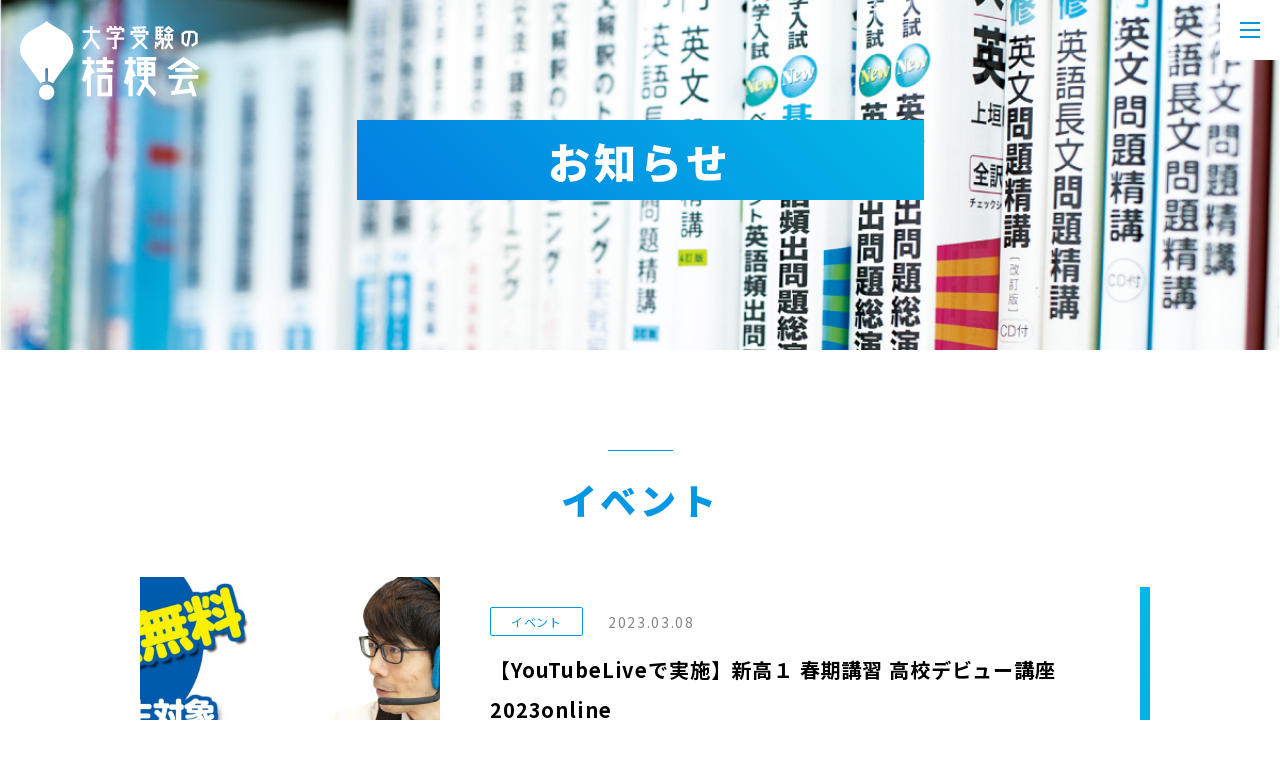

--- FILE ---
content_type: text/html; charset=UTF-8
request_url: https://kikyokai.net/category/event/page/2/
body_size: 7187
content:
<!DOCTYPE html>
<html lang="ja">
<head>
<meta charset="utf-8">
<meta name="keywords" content="">
<meta name="description" content="お知らせ・ブログページ | 岐阜県大垣市の大垣駅前にある大学受験専門学習塾桔梗会は、志望大学合格を実現する「夢」を叶える場所。大学受験ストラテジスト加藤哲也があなたを志望大学合格へ導きます。教室指導だけでなくオンライン指導も人気で全国の受験生をサポートしています。">
<title>お知らせ一覧 | 大学受験の桔梗会 |  岐阜県大垣市の高校生専門塾</title>
<meta name="viewport" content="width=device-width,initial-scale=1">

<link rel='dns-prefetch' href='//fonts.googleapis.com' />
<link rel='dns-prefetch' href='//s.w.org' />
		<script type="text/javascript">
			window._wpemojiSettings = {"baseUrl":"https:\/\/s.w.org\/images\/core\/emoji\/13.0.0\/72x72\/","ext":".png","svgUrl":"https:\/\/s.w.org\/images\/core\/emoji\/13.0.0\/svg\/","svgExt":".svg","source":{"concatemoji":"https:\/\/kikyokai.net\/wp2\/wp-includes\/js\/wp-emoji-release.min.js?ver=5.5.17"}};
			!function(e,a,t){var n,r,o,i=a.createElement("canvas"),p=i.getContext&&i.getContext("2d");function s(e,t){var a=String.fromCharCode;p.clearRect(0,0,i.width,i.height),p.fillText(a.apply(this,e),0,0);e=i.toDataURL();return p.clearRect(0,0,i.width,i.height),p.fillText(a.apply(this,t),0,0),e===i.toDataURL()}function c(e){var t=a.createElement("script");t.src=e,t.defer=t.type="text/javascript",a.getElementsByTagName("head")[0].appendChild(t)}for(o=Array("flag","emoji"),t.supports={everything:!0,everythingExceptFlag:!0},r=0;r<o.length;r++)t.supports[o[r]]=function(e){if(!p||!p.fillText)return!1;switch(p.textBaseline="top",p.font="600 32px Arial",e){case"flag":return s([127987,65039,8205,9895,65039],[127987,65039,8203,9895,65039])?!1:!s([55356,56826,55356,56819],[55356,56826,8203,55356,56819])&&!s([55356,57332,56128,56423,56128,56418,56128,56421,56128,56430,56128,56423,56128,56447],[55356,57332,8203,56128,56423,8203,56128,56418,8203,56128,56421,8203,56128,56430,8203,56128,56423,8203,56128,56447]);case"emoji":return!s([55357,56424,8205,55356,57212],[55357,56424,8203,55356,57212])}return!1}(o[r]),t.supports.everything=t.supports.everything&&t.supports[o[r]],"flag"!==o[r]&&(t.supports.everythingExceptFlag=t.supports.everythingExceptFlag&&t.supports[o[r]]);t.supports.everythingExceptFlag=t.supports.everythingExceptFlag&&!t.supports.flag,t.DOMReady=!1,t.readyCallback=function(){t.DOMReady=!0},t.supports.everything||(n=function(){t.readyCallback()},a.addEventListener?(a.addEventListener("DOMContentLoaded",n,!1),e.addEventListener("load",n,!1)):(e.attachEvent("onload",n),a.attachEvent("onreadystatechange",function(){"complete"===a.readyState&&t.readyCallback()})),(n=t.source||{}).concatemoji?c(n.concatemoji):n.wpemoji&&n.twemoji&&(c(n.twemoji),c(n.wpemoji)))}(window,document,window._wpemojiSettings);
		</script>
		<style type="text/css">
img.wp-smiley,
img.emoji {
	display: inline !important;
	border: none !important;
	box-shadow: none !important;
	height: 1em !important;
	width: 1em !important;
	margin: 0 .07em !important;
	vertical-align: -0.1em !important;
	background: none !important;
	padding: 0 !important;
}
</style>
	<link rel='stylesheet' id='wp-block-library-css'  href='https://kikyokai.net/wp2/wp-includes/css/dist/block-library/style.min.css?ver=5.5.17' type='text/css' media='all' />
<link rel='stylesheet' id='wp-pagenavi-css'  href='https://kikyokai.net/wp2/wp-content/plugins/wp-pagenavi/pagenavi-css.css?ver=2.70' type='text/css' media='all' />
<link rel='stylesheet' id='s-NotoSans-css'  href='https://fonts.googleapis.com/css2?family=Noto+Sans+JP:wght@400;500;700;900&#038;display=swap' type='text/css' media='' />
<link rel='stylesheet' id='s-common-css'  href='https://kikyokai.net/wp2/wp-content/themes/kikyokai/css/common.css' type='text/css' media='all' />
<link rel='stylesheet' id='s-archive-css'  href='https://kikyokai.net/wp2/wp-content/themes/kikyokai/css/archive.css' type='text/css' media='all' />
<link rel="https://api.w.org/" href="https://kikyokai.net/wp-json/" /><link rel="alternate" type="application/json" href="https://kikyokai.net/wp-json/wp/v2/categories/3" /><!-- favicon -->
<link rel="icon" href="https://kikyokai.net/wp2/wp-content/themes/kikyokai/favicon.ico" />
<link rel="apple-touch-icon" sizes="180x180" href="https://kikyokai.net/wp2/wp-content/themes/kikyokai/apple-touch-icon.png">
<link rel="icon" type="image/png" href="https://kikyokai.net/wp2/wp-content/themes/kikyokai/android-touch-icon.png" sizes="192x192">
</head>

<body>
<!-- +++++++++++++++++++++++header++++++++++++++++++++++++++ -->
<header class="outer" id="header">
	<h1 class="logo">
		<a href="https://kikyokai.net"><img src="https://kikyokai.net/wp2/wp-content/themes/kikyokai/images/header-logo.png" alt="大学受験の桔梗会"></a>
	</h1>

	<nav>

		<ul id="global">
			<li><a href="https://kikyokai.net/strategist">合格ストラテジスト加藤哲也</a></li>
			<li><a href="https://kikyokai.net/exam">大学受験プレミアムコース</a></li>
			<li><a href="https://kikyokai.net/recommend">総合型・学校推薦型 対策コース</a></li>
			<li><a href="https://kikyokai.net/personal">岐阜高専生 個別指導コース</a></li>
			<li><a href="https://kikyokai.net/technicalcollege">岐阜高専生 大学編入対策コース</a></li>
			<li><a href="https://kikyokai.net/online">オンライン個別指導コース</a></li>
			<li><a href="https://kikyokai.net/info">入塾の流れ</a></li>
			<li class="contact-btn"><a href="https://kikyokai.net/contact">入塾お問い合わせ</a></li>
			<li class="sns">
				<ul>
					<li><a href="https://twitter.com/kikyokai?ref_src=twsrc%5Etfw%7Ctwcamp%5Eembeddedtimeline%7Ctwterm%5Eprofile%3Akikyokai&ref_url=https%3A%2F%2Fkikyokai.net%2F%3Fpost_type%3Dnews" target="_blank"><img src="https://kikyokai.net/wp2/wp-content/themes/kikyokai/images/sns-icon01.svg" alt="twitter"></a></li>
					<li><a href="https://www.facebook.com/teppy8850/" target="_blank"><img src="https://kikyokai.net/wp2/wp-content/themes/kikyokai/images/sns-icon02.svg" alt="facebook"></a></li>
					<li><a href="https://www.instagram.com/kikyokai_daigakujuken_official/" target="_blank"><img src="https://kikyokai.net/wp2/wp-content/themes/kikyokai/images/sns-icon03.svg" alt="instagram"></a></li>
					<li><a href="https://mbp-japan.com/gifu/kikyokai/" target="_blank"><img src="https://kikyokai.net/wp2/wp-content/themes/kikyokai/images/sns-icon04.svg" alt="MBP"></a></li>
				</ul>
			</li>
		</ul>
	</nav>

		<div class="menu-btn">
			<span></span>
			<span></span>
			<span></span>
		</div>
<!-- Google tag (gtag.js) -->
<script async src="https://www.googletagmanager.com/gtag/js?id=G-672PK7QTNC"></script>
<script>
  window.dataLayer = window.dataLayer || [];
  function gtag(){dataLayer.push(arguments);}
  gtag('js', new Date());

  gtag('config', 'G-672PK7QTNC');
</script>
	
</header>
<div id="key-visual" class="outer">
	<h1 id="page-ttl">お知らせ</h1>
</div>

<!-- +++++++++++++++++++++++contents++++++++++++++++++++++++++ -->
<main class="outer">
	<section id="sec01" class="sec">

		<h2 class="sec-ttl01">イベント</h2>
		<div class="archive-area inner">

			<ul class="post_list">
					<li>
					<a href="https://kikyokai.net/event/online2023spring/">
						<figure>
                                                	<img width="1600" height="900" src="https://kikyokai.net/wp2/wp-content/uploads/2023/03/335203232_1655897531583114_914089747587036573_n.jpg" class="attachment-post-thumbnail size-post-thumbnail wp-post-image" alt="" loading="lazy" srcset="https://kikyokai.net/wp2/wp-content/uploads/2023/03/335203232_1655897531583114_914089747587036573_n.jpg 1600w, https://kikyokai.net/wp2/wp-content/uploads/2023/03/335203232_1655897531583114_914089747587036573_n-300x169.jpg 300w, https://kikyokai.net/wp2/wp-content/uploads/2023/03/335203232_1655897531583114_914089747587036573_n-1024x576.jpg 1024w, https://kikyokai.net/wp2/wp-content/uploads/2023/03/335203232_1655897531583114_914089747587036573_n-768x432.jpg 768w, https://kikyokai.net/wp2/wp-content/uploads/2023/03/335203232_1655897531583114_914089747587036573_n-1536x864.jpg 1536w" sizes="(max-width: 1600px) 100vw, 1600px" />						</figure>
						<div class="post_info">
							<div class="post_info2">
	                                                      	<div class="post_cat">イベント</div>
	                                                      	<p class="post_date">2023.03.08</p>
							</div>
							<h3>【YouTubeLiveで実施】新高１ 春期講習 高校デビュー講座2023online</h3>
							<p class="post_excerpt">本年度の【新高１ 高校デビュー講座】は「無料」で「オンライン」開催します。 *YouTubeLiveで授業を行います。このフォームから申し込みをされた方全員だけに、登録者専用URLをメールで送付いたします。 *各講座のア [&hellip;]</p>
						</div>
					</a>
				</li>
					<li>
					<a href="https://kikyokai.net/event/spring2023/">
						<figure>
                                                	<img width="1920" height="1080" src="https://kikyokai.net/wp2/wp-content/uploads/2022/03/高校デビューサムネ.jpg" class="attachment-post-thumbnail size-post-thumbnail wp-post-image" alt="" loading="lazy" srcset="https://kikyokai.net/wp2/wp-content/uploads/2022/03/高校デビューサムネ.jpg 1920w, https://kikyokai.net/wp2/wp-content/uploads/2022/03/高校デビューサムネ-300x169.jpg 300w, https://kikyokai.net/wp2/wp-content/uploads/2022/03/高校デビューサムネ-1024x576.jpg 1024w, https://kikyokai.net/wp2/wp-content/uploads/2022/03/高校デビューサムネ-768x432.jpg 768w, https://kikyokai.net/wp2/wp-content/uploads/2022/03/高校デビューサムネ-1536x864.jpg 1536w" sizes="(max-width: 1920px) 100vw, 1920px" />						</figure>
						<div class="post_info">
							<div class="post_info2">
	                                                      	<div class="post_cat">イベント</div>
	                                                      	<p class="post_date">2023.02.24</p>
							</div>
							<h3>【先着10名】わからない を わかった!! に変える　新高１ 春期講習 高校デビュー講座</h3>
							<p class="post_excerpt">「数学」「英語」で不安がいっぱいのアナタ!! 高校デビューをバックアップ!! 志望校に無事合格した新高校１年生のアナタへ。合格は新たなスタートの始まりです。入学式までに大量の宿題が出てますね。でも、こんなにたくさんの宿題 [&hellip;]</p>
						</div>
					</a>
				</li>
					<li>
					<a href="https://kikyokai.net/event/kenkan2023/">
						<figure>
                                                	<img width="1280" height="720" src="https://kikyokai.net/wp2/wp-content/uploads/2022/12/きょうつ.jpg" class="attachment-post-thumbnail size-post-thumbnail wp-post-image" alt="" loading="lazy" srcset="https://kikyokai.net/wp2/wp-content/uploads/2022/12/きょうつ.jpg 1280w, https://kikyokai.net/wp2/wp-content/uploads/2022/12/きょうつ-300x169.jpg 300w, https://kikyokai.net/wp2/wp-content/uploads/2022/12/きょうつ-1024x576.jpg 1024w, https://kikyokai.net/wp2/wp-content/uploads/2022/12/きょうつ-768x432.jpg 768w" sizes="(max-width: 1280px) 100vw, 1280px" />						</figure>
						<div class="post_info">
							<div class="post_info2">
	                                                      	<div class="post_cat">イベント</div>
	                                                      	<p class="post_date">2022.12.26</p>
							</div>
							<h3>【オンライン個別指導】岐阜県立看護大学　小論文対策講座</h3>
							<p class="post_excerpt">【オンライン個別指導】岐阜県立看護大学　小論文対策講座 小論文は作文じゃない。あなたの具体的提案が出せるか 岐阜県立看護大学の小論文課題の出典は、看護・医療系の社会問題ではなく、国語現代文の評論をテーマに論述させます。  [&hellip;]</p>
						</div>
					</a>
				</li>
					<li>
					<a href="https://kikyokai.net/event/2023nanzan/">
						<figure>
                                                	<img width="1280" height="720" src="https://kikyokai.net/wp2/wp-content/uploads/2021/12/きょうつ-1.jpg" class="attachment-post-thumbnail size-post-thumbnail wp-post-image" alt="" loading="lazy" srcset="https://kikyokai.net/wp2/wp-content/uploads/2021/12/きょうつ-1.jpg 1280w, https://kikyokai.net/wp2/wp-content/uploads/2021/12/きょうつ-1-300x169.jpg 300w, https://kikyokai.net/wp2/wp-content/uploads/2021/12/きょうつ-1-1024x576.jpg 1024w, https://kikyokai.net/wp2/wp-content/uploads/2021/12/きょうつ-1-768x432.jpg 768w" sizes="(max-width: 1280px) 100vw, 1280px" />						</figure>
						<div class="post_info">
							<div class="post_info2">
	                                                      	<div class="post_cat">イベント</div>
	                                                      	<p class="post_date">2022.12.18</p>
							</div>
							<h3>【限定10名】南山大学 直前対策 英語 日本史 文系数学</h3>
							<p class="post_excerpt">南山大学合格に向けて、最後の最後までゼッタイ頑張りたいアナタに。 南山大学の全学統一入試・一般入試は、学部を問わず出題傾向が似通っています。また、2017年以来出題傾向に大きな変更はなく、過去問演習による対策が有効です。 [&hellip;]</p>
						</div>
					</a>
				</li>
					<li>
					<a href="https://kikyokai.net/event/2023gifu/">
						<figure>
                                                	<img width="1280" height="720" src="https://kikyokai.net/wp2/wp-content/uploads/2022/12/岐阜大学2023.jpg" class="attachment-post-thumbnail size-post-thumbnail wp-post-image" alt="" loading="lazy" srcset="https://kikyokai.net/wp2/wp-content/uploads/2022/12/岐阜大学2023.jpg 1280w, https://kikyokai.net/wp2/wp-content/uploads/2022/12/岐阜大学2023-300x169.jpg 300w, https://kikyokai.net/wp2/wp-content/uploads/2022/12/岐阜大学2023-1024x576.jpg 1024w, https://kikyokai.net/wp2/wp-content/uploads/2022/12/岐阜大学2023-768x432.jpg 768w" sizes="(max-width: 1280px) 100vw, 1280px" />						</figure>
						<div class="post_info">
							<div class="post_info2">
	                                                      	<div class="post_cat">イベント</div>
	                                                      	<p class="post_date">2022.12.18</p>
							</div>
							<h3>【限定10名】共通テスト後からはじめる　岐阜大学2次試験 合格講座</h3>
							<p class="post_excerpt">岐阜大学合格に向けて2次試験をどうしても頑張りたいアナタに。 共通テスト後1ヶ月間の短期集中指導で、2次力を大きく伸ばし合格を目指しましょう。 アナタの希望を叶えるために、最後の最後まで逆転合格を目指しませんか?? 【岐 [&hellip;]</p>
						</div>
					</a>
				</li>
					<li>
					<a href="https://kikyokai.net/news/%e3%80%90%e5%b2%90%e9%98%9c%e9%ab%98%e5%b0%82-1%e3%83%bb2%e5%b9%b4%e7%94%9f%e9%99%90%e5%ae%9a%e3%80%91%e5%85%88%e7%9d%805%e5%90%8d-%e9%ab%98%e5%b0%82%e7%94%9f%e5%80%8b%e5%88%a5-%e7%84%a1%e6%96%99/">
						<figure>
                                                	<img width="1810" height="2560" src="https://kikyokai.net/wp2/wp-content/uploads/2022/12/20221203-高専生募集A4-scaled.jpg" class="attachment-post-thumbnail size-post-thumbnail wp-post-image" alt="" loading="lazy" srcset="https://kikyokai.net/wp2/wp-content/uploads/2022/12/20221203-高専生募集A4-scaled.jpg 1810w, https://kikyokai.net/wp2/wp-content/uploads/2022/12/20221203-高専生募集A4-212x300.jpg 212w, https://kikyokai.net/wp2/wp-content/uploads/2022/12/20221203-高専生募集A4-724x1024.jpg 724w, https://kikyokai.net/wp2/wp-content/uploads/2022/12/20221203-高専生募集A4-768x1086.jpg 768w, https://kikyokai.net/wp2/wp-content/uploads/2022/12/20221203-高専生募集A4-1086x1536.jpg 1086w, https://kikyokai.net/wp2/wp-content/uploads/2022/12/20221203-高専生募集A4-1448x2048.jpg 1448w" sizes="(max-width: 1810px) 100vw, 1810px" />						</figure>
						<div class="post_info">
							<div class="post_info2">
	                                                      	<div class="post_cat">イベント</div>
	                                                      	<p class="post_date">2022.12.07</p>
							</div>
							<h3>【岐阜高専 1・2年生限定】先着5名 高専生個別 無料体験キャンペーン</h3>
							<p class="post_excerpt">【岐阜高専 1・2年生限定】先着5名 高専生個別 無料体験キャンペーン &nbsp; 中間テストが終わって「やばい」と焦っている岐阜高専1年生・2年生のアナタに。 テストの結果と留年の危機に悩んでいる、高専生をお持ちの保 [&hellip;]</p>
						</div>
					</a>
				</li>
					<li>
					<a href="https://kikyokai.net/event/0102_1weekfree/">
						<figure>
                                                	<img width="720" height="1018" src="https://kikyokai.net/wp2/wp-content/uploads/2022/12/20221201　高1高2_R.jpg" class="attachment-post-thumbnail size-post-thumbnail wp-post-image" alt="" loading="lazy" srcset="https://kikyokai.net/wp2/wp-content/uploads/2022/12/20221201　高1高2_R.jpg 720w, https://kikyokai.net/wp2/wp-content/uploads/2022/12/20221201　高1高2_R-212x300.jpg 212w" sizes="(max-width: 720px) 100vw, 720px" />						</figure>
						<div class="post_info">
							<div class="post_info2">
	                                                      	<div class="post_cat">イベント</div>
	                                                      	<p class="post_date">2022.12.07</p>
							</div>
							<h3>【高1 高2限定】先着5名1週間無料体験キャンペーン</h3>
							<p class="post_excerpt">【高1 高2限定】先着5名1週間無料体験キャンペーン 期末テストを終え、テストの結果に悩んでいる高校生をお持ちのお母さんに。 アナタのお子さんは、ひとりで勉強することに行き詰まっていませんか。 本気で何とかしたい高1・高 [&hellip;]</p>
						</div>
					</a>
				</li>
					<li>
					<a href="https://kikyokai.net/event/202200318/">
						<figure>
                                                	<img width="1920" height="1080" src="https://kikyokai.net/wp2/wp-content/uploads/2022/03/高校デビューサムネ.jpg" class="attachment-post-thumbnail size-post-thumbnail wp-post-image" alt="" loading="lazy" srcset="https://kikyokai.net/wp2/wp-content/uploads/2022/03/高校デビューサムネ.jpg 1920w, https://kikyokai.net/wp2/wp-content/uploads/2022/03/高校デビューサムネ-300x169.jpg 300w, https://kikyokai.net/wp2/wp-content/uploads/2022/03/高校デビューサムネ-1024x576.jpg 1024w, https://kikyokai.net/wp2/wp-content/uploads/2022/03/高校デビューサムネ-768x432.jpg 768w, https://kikyokai.net/wp2/wp-content/uploads/2022/03/高校デビューサムネ-1536x864.jpg 1536w" sizes="(max-width: 1920px) 100vw, 1920px" />						</figure>
						<div class="post_info">
							<div class="post_info2">
	                                                      	<div class="post_cat">イベント</div>
	                                                      	<p class="post_date">2022.03.18</p>
							</div>
							<h3>【先着10名】わからない を わかった!! に変える　新高１ 春期講習 高校デビュー講座</h3>
							<p class="post_excerpt">【先着10名】わからない を わかった!! に変える　新高１ 春期講習 高校デビュー講座 「数学」「英語」で不安がいっぱいのアナタ!! 高校デビューをバックアップ!! 志望校に無事合格した新高校１年生のアナタへ。合格は新 [&hellip;]</p>
						</div>
					</a>
				</li>
					<li>
					<a href="https://kikyokai.net/event/%e3%80%90%e5%85%88%e7%9d%8010%e5%90%8d%e3%80%91%e6%96%b0%e9%ab%98%ef%bc%91%e6%98%a5%e6%9c%9f%e8%ac%9b%e7%bf%92-%e9%ab%98%e6%a0%a1%e3%83%87%e3%83%93%e3%83%a5%e3%83%bcspring-camp-2022/">
						<figure>
                                                	<img width="1920" height="1080" src="https://kikyokai.net/wp2/wp-content/uploads/2022/03/unnamed.jpg" class="attachment-post-thumbnail size-post-thumbnail wp-post-image" alt="" loading="lazy" srcset="https://kikyokai.net/wp2/wp-content/uploads/2022/03/unnamed.jpg 1920w, https://kikyokai.net/wp2/wp-content/uploads/2022/03/unnamed-300x169.jpg 300w, https://kikyokai.net/wp2/wp-content/uploads/2022/03/unnamed-1024x576.jpg 1024w, https://kikyokai.net/wp2/wp-content/uploads/2022/03/unnamed-768x432.jpg 768w, https://kikyokai.net/wp2/wp-content/uploads/2022/03/unnamed-1536x864.jpg 1536w" sizes="(max-width: 1920px) 100vw, 1920px" />						</figure>
						<div class="post_info">
							<div class="post_info2">
	                                                      	<div class="post_cat">イベント</div>
	                                                      	<p class="post_date">2022.03.15</p>
							</div>
							<h3>【新高3対象】南山大学合格コース　●国語　●英語　●日本史/文系数学</h3>
							<p class="post_excerpt">【新高3対象】南山大学合格コース　●国語　●英語　●日本史/文系数学 南山大学合格を目指す新高3のアナタに。 今からできる合格ストラテジーを3つご紹介します。 1.共通テスト対策よりも過去問を使って試験対策を 2.記述式 [&hellip;]</p>
						</div>
					</a>
				</li>
					<li>
					<a href="https://kikyokai.net/event/%e3%80%90%e5%85%88%e7%9d%8010%e5%90%8d%e3%80%91-%e3%82%aa%e3%83%b3%e3%83%a9%e3%82%a4%e3%83%b3%e5%80%8b%e5%88%a5%e3%82%b3%e3%83%bc%e3%82%b9%e3%80%80%e6%98%a5%e3%81%ae%e7%89%b9%e5%88%a5%e3%82%ad/">
						<figure>
                                                	<img width="1280" height="720" src="https://kikyokai.net/wp2/wp-content/uploads/2022/02/きょうつ-2.jpg" class="attachment-post-thumbnail size-post-thumbnail wp-post-image" alt="" loading="lazy" srcset="https://kikyokai.net/wp2/wp-content/uploads/2022/02/きょうつ-2.jpg 1280w, https://kikyokai.net/wp2/wp-content/uploads/2022/02/きょうつ-2-300x169.jpg 300w, https://kikyokai.net/wp2/wp-content/uploads/2022/02/きょうつ-2-1024x576.jpg 1024w, https://kikyokai.net/wp2/wp-content/uploads/2022/02/きょうつ-2-768x432.jpg 768w" sizes="(max-width: 1280px) 100vw, 1280px" />						</figure>
						<div class="post_info">
							<div class="post_info2">
	                                                      	<div class="post_cat">イベント</div>
	                                                      	<p class="post_date">2022.02.24</p>
							</div>
							<h3>【先着10名】 オンライン個別コース　春の特別キャンペーン</h3>
							<p class="post_excerpt">【先着10名】 オンライン個別コース　春の特別キャンペーン ●加藤と毎週個別ミーティング ●オンライン自習室　無制限利用 ●スタサプ・学びエイド 見放題 ●オンライン授業　月４回から 月額29,700円より 加藤と一緒に [&hellip;]</p>
						</div>
					</a>
				</li>
					<div class="pager">
		                	<div class='wp-pagenavi' role='navigation'>
<a class="previouspostslink" rel="prev" href="https://kikyokai.net/category/event/">&lt;</a><a class="page smaller" title="Page 1" href="https://kikyokai.net/category/event/">1</a><span aria-current='page' class='current'>2</span><a class="page larger" title="Page 3" href="https://kikyokai.net/category/event/page/3/">3</a><a class="nextpostslink" rel="next" href="https://kikyokai.net/category/event/page/3/">&gt;</a>
</div>				</div>
			</ul>
		</div>
	</section>

<!-- +++++++++++++++++++++contents共通+++++++++++++++++++++ -->
	<div class="banners">
		<div class="banner">
			<a href="https://kikyokai.net/info">
				<h2>ご入塾の流れ</h2>
				<p>
学力レベルの不足を理由にお断りは致しません。<br>
まずは「合格ストラテジー 受験相談」にお越し下さい。
				</p>
			</a>
		</div>
		<div class="banner">
			<a href="https://kikyokai.net/contact">
				<h2><img src="https://kikyokai.net/wp2/wp-content/themes/kikyokai/images/index-banner-txt01.svg" alt="CONTACT"></h2>
				<div>入塾お問い合わせ</div>
			</a>
		</div>
	</div>
	<section class="sec" id="access">
		<div class="txt">
			<h2>大学受験の桔梗会</h2>
			<div class="address">
〒503-0901<br>
岐阜県大垣市高屋町1-18第1フジビル 3F 
			</div>
			<p>
大垣駅南口より徒歩1分<br>
金蝶園総本家さんの南隣です
			</p>
			<div class="tel-number">
TEL: 050-7109-6238
			</div>
		</div>
		<div id="googlemap">
<iframe src="https://www.google.com/maps/embed?pb=!1m14!1m8!1m3!1d13014.364854440162!2d136.617764!3d35.36579!3m2!1i1024!2i768!4f13.1!3m3!1m2!1s0x0%3A0x6b384db3d39735df!2z5aSn5a2m5Y-X6aiT44Gu5qGU5qKX5Lya!5e0!3m2!1sja!2sjp!4v1603341695882!5m2!1sja!2sjp" width="600" height="450" frameborder="0" style="border:0;" allowfullscreen="" aria-hidden="false" tabindex="0"></iframe>
		</div>
	</section>
</main>



<footer class="outer" id="footer">
	<div class="logo">
		<a href="https://kikyokai.net"><img src="https://kikyokai.net/wp2/wp-content/themes/kikyokai/images/footer-logo.svg" alt="大学受験の桔梗会"></a>
	</div>
	<ul>
		<li><a href="https://twitter.com/kikyokai?ref_src=twsrc%5Etfw%7Ctwcamp%5Eembeddedtimeline%7Ctwterm%5Eprofile%3Akikyokai&ref_url=https%3A%2F%2Fkikyokai.net%2F%3Fpost_type%3Dnews" target="_blank"><img src="https://kikyokai.net/wp2/wp-content/themes/kikyokai/images/sns-icon01.svg" alt="twitter"></a></li>
		<li><a href="https://www.facebook.com/teppy8850/" target="_blank"><img src="https://kikyokai.net/wp2/wp-content/themes/kikyokai/images/sns-icon02.svg" alt="facebook"></a></li>
		<li><a href="https://www.instagram.com/kikyokai_daigakujuken_official/" target="_blank"><img src="https://kikyokai.net/wp2/wp-content/themes/kikyokai/images/sns-icon03.svg" alt="instagram"></a></li>
		<li><a href="https://mbp-japan.com/gifu/kikyokai/" target="_blank"><img src="https://kikyokai.net/wp2/wp-content/themes/kikyokai/images/sns-icon04.svg" alt="MBP"></a></li>
	</ul>
	<div id="copyrights">Copyright &copy;  岐阜県大垣市の高校生専門塾　大学受験の桔梗会</div>
</footer>

<!-- +++++++++++++++++++++++js++++++++++++++++++++++++++ -->

<script type='text/javascript' src='https://kikyokai.net/wp2/wp-content/themes/kikyokai/js/jquery.js' id='jquery-js'></script>
<script type='text/javascript' src='https://kikyokai.net/wp2/wp-content/themes/kikyokai/js/common.js' id='s-common-js'></script>
<script type='text/javascript' src='https://kikyokai.net/wp2/wp-includes/js/wp-embed.min.js?ver=5.5.17' id='wp-embed-js'></script>
</body>
</html>

--- FILE ---
content_type: text/css
request_url: https://kikyokai.net/wp2/wp-content/themes/kikyokai/css/archive.css
body_size: 1095
content:
@charset "UTF-8";

#key-visual{
	background-image: url(../images/info-key-visual.jpg);
}
.sec-ttl01{
	margin-bottom: 6rem;
}


/* +++++++++++++++++++++sec01+++++++++++++++++++ */

#sec01 .outline{
	text-align: center;
	line-height: 2;
	margin-bottom: 2.5rem;
}
/*#sec01:before {
    content: "";
    display: block;
    width: 100%;
    height: 40rem;
    background: linear-gradient(45deg, #037EE1, #03B8E7);
    position: absolute;
    left: 0;
    bottom: 0;
    z-index: -1;
}*/
.post_list li {
 	width: 100%;
	height: 300px;
	background: #fff;
	display: block;
	margin-bottom: 8rem;
	position: relative;
	transition: 0.4s;
}
.post_list li:hover {
	transform: translate(1rem, 1rem);
	background: #fff;
	transition: 0.4s;

}
.post_list li:after {
    content: "";
    display: block;
    width: 100%;
    height: 100%;
    position: absolute;
    left: 0;
    top: 0;
    transform: translate(1rem, 1rem);
    transition: 0.4s;
    background: linear-gradient(45deg, #037EE1, #03B8E7);
	z-index: -1;
}
.post_list li:hover:after {
	left: -1rem;
	top: -1rem;
}

.post_list li a {
 	display: flex;
	width: 100%;
	height: 100%;
}
.post_list li a:hover {
	opacity: 1;
}
.post_list figure {
 	width: 30%;
	height: 100%;
}
.post_list img {
 	width: 100%;
	max-height: 100%;
	object-fit: cover;
}
.post_list .post_info {
 	width: 70%;
	padding: 3rem 3rem 3rem 5rem;
	background: #fff;

}
.post_list .post_info2 {
 	display: flex;
	align-items: center;
	min-height: 2.4rem;
 	margin-bottom: 1em;
}
.post_info .post_date {
    color: #858585;
    letter-spacing: .12em;
}
.post_info h3 {
	font-size: 2rem;
	line-height: 2em;
 	margin-bottom: 1em;
}
.post_cat {
    display: flex;
    border: .1rem solid #0397E4;
    font-size: 1.2rem;
    align-items: center;
    justify-content: center;
    border-radius: .2rem;
    width: 9.3rem;
    min-height: 2.4rem;
    color: #0397E4;
    padding: .5rem .7rem;
    margin-right: 2.5rem;
    flex-shrink: 0;
}

.wp-pagenavi {
	height: 45px;
	display: flex;
	justify-content: center;
}
.wp-pagenavi a, .wp-pagenavi span {
 	background: #fff;
	color: #0397E4;
	border: none;
	width: 45px;
	height: 45px;
	font-size: 1.6rem;
	display: flex;
	justify-content: center;
	align-items: center;
	margin: 0 0.5em;
}
.wp-pagenavi .current {
 	background: #FFEB01;
}
.wp-pagenavi a:hover, .wp-pagenavi span.current {
 	border-color: #0397e4;
}



@media screen and (max-width: 768px){
	#key-visual{
		background-image: url(../images/sp-info-key-visual.jpg);
		padding-top: 16rem;
	}
	#page-ttl{
		height: 6rem;
	}
	.sec-ttl01{
		margin-bottom: 3rem;
		line-height: 1.75;
	}
/*	#sec01 {
 		padding-bottom: 0;
	} */
	#sec01 .sec-ttl01{
		margin-bottom: 3rem;
	}
	#sec01 .outline{
		margin: 0 auto;
		margin-bottom: 3.5rem;
		width: 90%;
	}
/*	#sec01:before {
	 	display: none;
	} */

	.post_list li {
	    width: 100%;
	    height: auto;
	    margin-bottom: 8rem;
	}
	.post_list li a {
	 	flex-direction: column;
	}
	.post_list figure {
	    width: 100%;
	    height: calc( 100vw - 6rem );
	}
	.post_list .post_info {
		width: 100%;
		padding: 1rem;
	}
	.post_info h3 {
	    font-size: 1.6rem;
	    line-height: 1.5em;
	    margin-bottom: 1em;
	}
	.post_excerpt {
	 	display: none;
	}

	.wp-pagenavi a, .wp-pagenavi span {
	 	border: 1px solid #0397e4;
		width: 10vw;
		height: 10vw;
		font-size: 1.2rem;
		margin: 0 0.3rem;
	}


}

--- FILE ---
content_type: image/svg+xml
request_url: https://kikyokai.net/wp2/wp-content/themes/kikyokai/images/sns-icon01.svg
body_size: 739
content:
<?xml version="1.0" encoding="utf-8"?>
<!-- Generator: Adobe Illustrator 12.0.0, SVG Export Plug-In . SVG Version: 6.00 Build 51448)  -->
<!DOCTYPE svg PUBLIC "-//W3C//DTD SVG 1.1//EN" "http://www.w3.org/Graphics/SVG/1.1/DTD/svg11.dtd" [
	<!ENTITY ns_svg "http://www.w3.org/2000/svg">
	<!ENTITY ns_xlink "http://www.w3.org/1999/xlink">
]>
<svg  version="1.1" id="レイヤー_1" xmlns="&ns_svg;" xmlns:xlink="&ns_xlink;" width="24.277" height="19.717"
	 viewBox="0 0 24.277 19.717" overflow="visible" enable-background="new 0 0 24.277 19.717" xml:space="preserve">
<path fill="#FFFFFF" d="M21.781,4.914c0.016,0.216,0.016,0.431,0.016,0.646c0,6.578-5.008,14.156-14.157,14.156
	c-2.819,0-5.438-0.816-7.64-2.233c0.4,0.046,0.785,0.062,1.201,0.062c2.326,0,4.468-0.785,6.177-2.125
	c-2.187-0.047-4.02-1.479-4.652-3.451c0.308,0.046,0.617,0.077,0.94,0.077c0.447,0,0.893-0.062,1.309-0.169
	c-2.279-0.463-3.989-2.465-3.989-4.884V6.932c0.662,0.37,1.432,0.601,2.249,0.632C1.894,6.67,1.016,5.145,1.016,3.42
	c0-0.925,0.247-1.771,0.678-2.511c2.449,3.019,6.131,4.99,10.259,5.206c-0.077-0.369-0.123-0.755-0.123-1.14
	C11.83,2.233,14.048,0,16.805,0c1.434,0,2.727,0.601,3.637,1.571c1.123-0.216,2.202-0.632,3.157-1.201
	c-0.37,1.155-1.155,2.125-2.188,2.741c1.002-0.107,1.973-0.386,2.867-0.77C23.599,3.327,22.752,4.205,21.781,4.914"/>
</svg>


--- FILE ---
content_type: image/svg+xml
request_url: https://kikyokai.net/wp2/wp-content/themes/kikyokai/images/sns-icon04.svg
body_size: 1177
content:
<?xml version="1.0" encoding="utf-8"?>
<!-- Generator: Adobe Illustrator 12.0.0, SVG Export Plug-In . SVG Version: 6.00 Build 51448)  -->
<!DOCTYPE svg PUBLIC "-//W3C//DTD SVG 1.1//EN" "http://www.w3.org/Graphics/SVG/1.1/DTD/svg11.dtd" [
	<!ENTITY ns_svg "http://www.w3.org/2000/svg">
	<!ENTITY ns_xlink "http://www.w3.org/1999/xlink">
]>
<svg  version="1.1" id="レイヤー_1" xmlns="&ns_svg;" xmlns:xlink="&ns_xlink;" width="35.663" height="20"
	 viewBox="0 0 35.663 20" overflow="visible" enable-background="new 0 0 35.663 20" xml:space="preserve">
<path fill="#FFFFFF" d="M28.24,6.626h-0.53v2.633h0.53c0.353,0,0.622-0.105,0.809-0.317s0.28-0.545,0.28-0.999
	C29.329,7.065,28.966,6.626,28.24,6.626"/>
<path fill="#FFFFFF" d="M19.366,10.741H18.58v2.633h0.786c0.263,0,0.494-0.108,0.696-0.325s0.303-0.553,0.303-1.006
	c0-0.424-0.101-0.746-0.303-0.969C19.86,10.853,19.629,10.741,19.366,10.741"/>
<path fill="#FFFFFF" d="M33.308,1.903c0,0-8.847-1.903-15.476-1.903C11.202,0,2.356,1.903,2.356,1.903C0,2.65,0,3.494,0,4.819
	v10.361c0,1.325,0.241,2.169,2.36,2.897c0,0,9.299,1.922,15.472,1.922c6.172,0,15.472-1.922,15.472-1.922
	c1.878-0.247,2.359-1.572,2.359-2.897V4.819C35.663,3.494,35.182,2.41,33.308,1.903 M13.778,15.401h-2.633V7.353h-0.03l-1.498,8.049
	H7.59L6.092,7.353h-0.03v8.049H3.43V4.599h4.024l1.135,6.4h0.03l1.135-6.4h4.024V15.401z M23.088,13.495
	c-0.12,0.394-0.31,0.731-0.567,1.013c-0.257,0.283-0.592,0.503-1.006,0.659c-0.413,0.156-0.912,0.234-1.497,0.234h-4.252V4.599
	h4.252c1.008,0,1.752,0.245,2.231,0.734c0.479,0.489,0.719,1.142,0.719,1.959c0,0.282-0.033,0.558-0.099,0.824
	s-0.166,0.51-0.303,0.726c-0.136,0.218-0.311,0.402-0.521,0.553c-0.212,0.151-0.47,0.258-0.772,0.318v0.03
	c0.354,0.03,0.656,0.123,0.908,0.28c0.252,0.156,0.459,0.35,0.62,0.582s0.28,0.486,0.355,0.764c0.076,0.277,0.113,0.558,0.113,0.84
	C23.27,12.673,23.209,13.102,23.088,13.495 M31.334,10.446c-0.601,0.561-1.479,0.84-2.641,0.84H27.71v4.115h-2.813V4.599h4.22
	c0.534,0,0.999,0.086,1.392,0.258c0.394,0.172,0.719,0.406,0.977,0.703c0.257,0.298,0.446,0.648,0.567,1.052
	s0.182,0.842,0.182,1.316C32.234,9.047,31.934,9.887,31.334,10.446"/>
<path fill="#FFFFFF" d="M19.927,8.51c0.151-0.217,0.227-0.471,0.227-0.764c0-0.303-0.075-0.565-0.227-0.787
	s-0.374-0.333-0.666-0.333H18.58v2.209h0.681C19.553,8.835,19.775,8.727,19.927,8.51"/>
</svg>


--- FILE ---
content_type: image/svg+xml
request_url: https://kikyokai.net/wp2/wp-content/themes/kikyokai/images/index-banner-txt01.svg
body_size: 1428
content:
<?xml version="1.0" encoding="utf-8"?>
<!-- Generator: Adobe Illustrator 12.0.0, SVG Export Plug-In . SVG Version: 6.00 Build 51448)  -->
<!DOCTYPE svg PUBLIC "-//W3C//DTD SVG 1.1//EN" "http://www.w3.org/Graphics/SVG/1.1/DTD/svg11.dtd" [
	<!ENTITY ns_svg "http://www.w3.org/2000/svg">
	<!ENTITY ns_xlink "http://www.w3.org/1999/xlink">
]>
<svg  version="1.1" id="レイヤー_1" xmlns="&ns_svg;" xmlns:xlink="&ns_xlink;" width="301.782" height="44.875"
	 viewBox="0 0 301.782 44.875" overflow="visible" enable-background="new 0 0 301.782 44.875" xml:space="preserve">
<g>
	<path fill="none" stroke="#FFFFFF" stroke-miterlimit="10" d="M36.213,29.34c-0.137,2.971-0.938,5.594-2.402,7.869
		c-1.465,2.277-3.521,4.04-6.167,5.291c-2.646,1.25-5.669,1.875-9.067,1.875c-5.605,0-10.02-1.826-13.242-5.48
		S0.5,30.082,0.5,23.419v-2.11c0-4.181,0.728-7.84,2.183-10.976c1.455-3.136,3.55-5.559,6.284-7.269
		C11.701,1.355,14.865,0.5,18.459,0.5c5.176,0,9.336,1.363,12.48,4.089s4.932,6.482,5.361,11.269H26.047
		c-0.078-2.598-0.732-4.463-1.963-5.596s-3.105-1.699-5.625-1.699c-2.559,0-4.434,0.958-5.625,2.872
		c-1.191,1.915-1.816,4.972-1.875,9.172v3.019c0,4.551,0.571,7.804,1.714,9.758c1.143,1.953,3.11,2.93,5.903,2.93
		c2.363,0,4.17-0.557,5.42-1.67s1.914-2.881,1.992-5.303H36.213z"/>
	<path fill="none" stroke="#FFFFFF" stroke-miterlimit="10" d="M82.491,23.333c0,4.162-0.771,7.845-2.314,11.048
		c-1.543,3.205-3.735,5.672-6.577,7.4c-2.842,1.729-6.079,2.594-9.712,2.594s-6.855-0.835-9.668-2.506
		c-2.813-1.67-5.005-4.059-6.577-7.166c-1.572-3.105-2.397-6.672-2.476-10.697v-2.403c0-4.181,0.767-7.869,2.3-11.063
		s3.73-5.661,6.592-7.4c2.861-1.739,6.118-2.608,9.771-2.608c3.613,0,6.836,0.86,9.668,2.579c2.832,1.72,5.034,4.167,6.606,7.342
		s2.368,6.814,2.388,10.917V23.333z M72.032,21.546c0-4.239-0.708-7.458-2.124-9.655s-3.442-3.297-6.079-3.297
		c-5.156,0-7.881,3.868-8.174,11.604l-0.029,3.135c0,4.181,0.693,7.395,2.08,9.642c1.387,2.246,3.447,3.369,6.182,3.369
		c2.598,0,4.6-1.104,6.006-3.311c1.406-2.208,2.119-5.383,2.139-9.524V21.546z"/>
	<path fill="none" stroke="#FFFFFF" stroke-miterlimit="10" d="M129.026,43.781h-10.225l-15.117-26.543v26.543H93.401V1.125h10.283
		l15.088,26.543V1.125h10.254V43.781z"/>
	<path fill="none" stroke="#FFFFFF" stroke-miterlimit="10" d="M174.077,9.063h-12.803v34.719h-10.283V9.063h-12.568V1.125h35.654
		V9.063z"/>
	<path fill="none" stroke="#FFFFFF" stroke-miterlimit="10" d="M202.834,35.813h-14.092l-2.461,7.969h-10.986l15.645-42.656h9.668
		l15.762,42.656h-11.045L202.834,35.813z M191.203,27.875h9.17l-4.6-14.797L191.203,27.875z"/>
	<path fill="none" stroke="#FFFFFF" stroke-miterlimit="10" d="M257.646,29.34c-0.137,2.971-0.938,5.594-2.402,7.869
		c-1.465,2.277-3.521,4.04-6.168,5.291c-2.646,1.25-5.668,1.875-9.066,1.875c-5.605,0-10.02-1.826-13.242-5.48
		s-4.834-8.813-4.834-15.475v-2.11c0-4.181,0.727-7.84,2.182-10.976c1.455-3.136,3.551-5.559,6.285-7.269
		c2.734-1.709,5.898-2.564,9.492-2.564c5.176,0,9.336,1.363,12.48,4.089s4.932,6.482,5.361,11.269H247.48
		c-0.078-2.598-0.732-4.463-1.963-5.596s-3.105-1.699-5.625-1.699c-2.559,0-4.434,0.958-5.625,2.872
		c-1.191,1.915-1.816,4.972-1.875,9.172v3.019c0,4.551,0.57,7.804,1.713,9.758c1.143,1.953,3.111,2.93,5.904,2.93
		c2.363,0,4.17-0.557,5.42-1.67s1.914-2.881,1.992-5.303H257.646z"/>
	<path fill="none" stroke="#FFFFFF" stroke-miterlimit="10" d="M301.282,9.063h-12.803v34.719h-10.283V9.063h-12.569V1.125h35.655
		V9.063z"/>
</g>
</svg>


--- FILE ---
content_type: application/javascript
request_url: https://kikyokai.net/wp2/wp-content/themes/kikyokai/js/common.js
body_size: 324
content:
$(function(){
	nav_flg=0;
	$(".menu-btn").click(function(){
		ww=window.innerWidth;

		if(nav_flg==0){
			$("nav").stop().animate({
				"right": 0
			},300);
			nav_flg=1;
		}else{
			if(ww>768){
				right_val="-100vw";
			}else{
				right_val="-40rem";
			}

			$("nav").stop().animate({
				"right": right_val
			},300);
			nav_flg=0;
		}
		$(this).toggleClass("opened");
		$("body").toggleClass("hidden");
	});
});